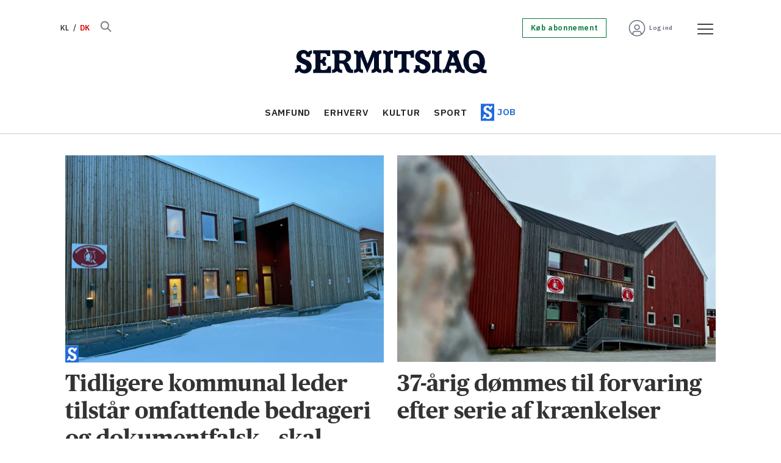

--- FILE ---
content_type: text/html; charset=utf-8
request_url: https://www.google.com/recaptcha/api2/aframe
body_size: 266
content:
<!DOCTYPE HTML><html><head><meta http-equiv="content-type" content="text/html; charset=UTF-8"></head><body><script nonce="-yLankcNPEPci73c4SFYVQ">/** Anti-fraud and anti-abuse applications only. See google.com/recaptcha */ try{var clients={'sodar':'https://pagead2.googlesyndication.com/pagead/sodar?'};window.addEventListener("message",function(a){try{if(a.source===window.parent){var b=JSON.parse(a.data);var c=clients[b['id']];if(c){var d=document.createElement('img');d.src=c+b['params']+'&rc='+(localStorage.getItem("rc::a")?sessionStorage.getItem("rc::b"):"");window.document.body.appendChild(d);sessionStorage.setItem("rc::e",parseInt(sessionStorage.getItem("rc::e")||0)+1);localStorage.setItem("rc::h",'1768724331781');}}}catch(b){}});window.parent.postMessage("_grecaptcha_ready", "*");}catch(b){}</script></body></html>